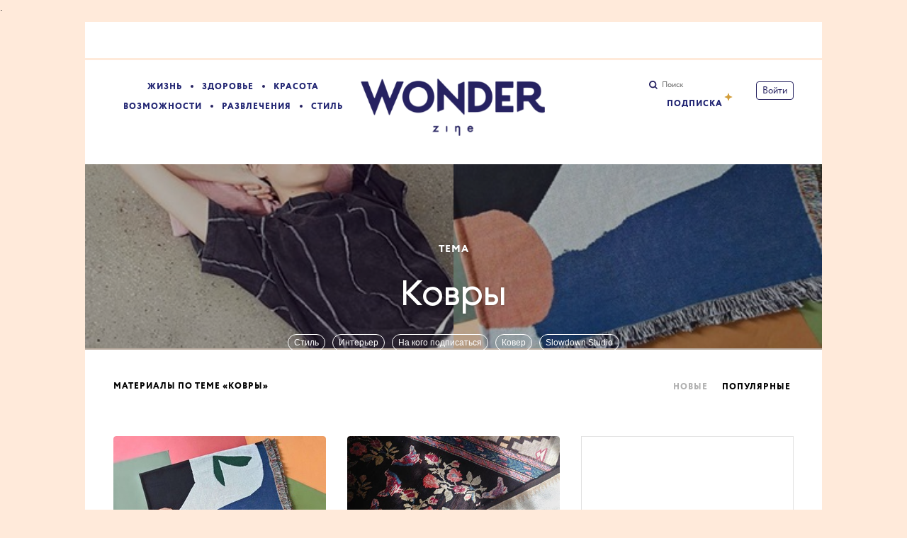

--- FILE ---
content_type: text/html; charset=utf-8
request_url: https://www.google.com/recaptcha/api2/aframe
body_size: 269
content:
<!DOCTYPE HTML><html><head><meta http-equiv="content-type" content="text/html; charset=UTF-8"></head><body><script nonce="QKSELyZ6PfTIN4-JDrLRdg">/** Anti-fraud and anti-abuse applications only. See google.com/recaptcha */ try{var clients={'sodar':'https://pagead2.googlesyndication.com/pagead/sodar?'};window.addEventListener("message",function(a){try{if(a.source===window.parent){var b=JSON.parse(a.data);var c=clients[b['id']];if(c){var d=document.createElement('img');d.src=c+b['params']+'&rc='+(localStorage.getItem("rc::a")?sessionStorage.getItem("rc::b"):"");window.document.body.appendChild(d);sessionStorage.setItem("rc::e",parseInt(sessionStorage.getItem("rc::e")||0)+1);localStorage.setItem("rc::h",'1769458058791');}}}catch(b){}});window.parent.postMessage("_grecaptcha_ready", "*");}catch(b){}</script></body></html>